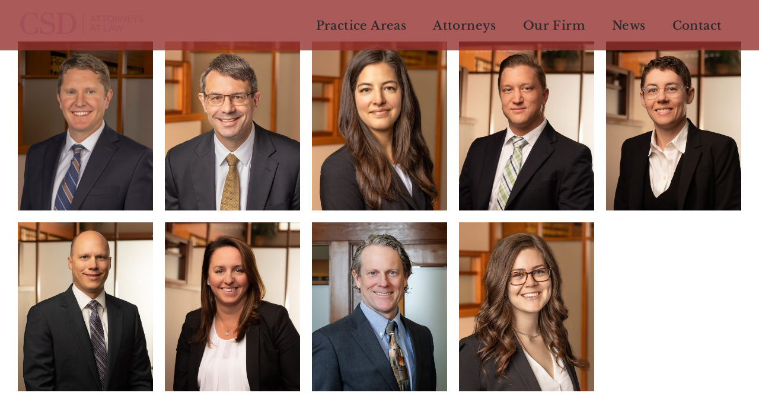

--- FILE ---
content_type: text/html; charset=UTF-8
request_url: https://chmelik.com/portfolio_tags/ports/
body_size: 12639
content:
<!DOCTYPE html>
<html class="avada-html-layout-wide avada-html-header-position-top avada-html-is-archive avada-header-color-not-opaque avada-mobile-header-color-not-opaque" lang="en-US" prefix="og: http://ogp.me/ns# fb: http://ogp.me/ns/fb#">
<head>
	<meta http-equiv="X-UA-Compatible" content="IE=edge" />
	<meta http-equiv="Content-Type" content="text/html; charset=utf-8"/>
	<meta name="viewport" content="width=device-width, initial-scale=1" />
	<title>Ports &#8211; CSD Attorneys At Law</title>
<meta name='robots' content='max-image-preview:large' />
<link rel='dns-prefetch' href='//csdlaw.com' />
<link rel="alternate" type="application/rss+xml" title="CSD Attorneys At Law &raquo; Feed" href="https://csdlaw.com/feed/" />
<link rel="alternate" type="application/rss+xml" title="CSD Attorneys At Law &raquo; Comments Feed" href="https://csdlaw.com/comments/feed/" />
								<link rel="icon" href="https://csdlaw.com/wp-content/uploads/2023/03/csd-website-favicon.jpg" type="image/jpeg" />
		
					<!-- Apple Touch Icon -->
						<link rel="apple-touch-icon" sizes="180x180" href="https://csdlaw.com/wp-content/uploads/2023/03/csd-website-favicon-apple.jpg" type="image/jpeg">
		
					<!-- Android Icon -->
						<link rel="icon" sizes="192x192" href="https://csdlaw.com/wp-content/uploads/2023/03/csd-website-favicon-android.jpg" type="image/jpeg">
		
					<!-- MS Edge Icon -->
						<meta name="msapplication-TileImage" content="https://csdlaw.com/wp-content/uploads/2023/03/csd-website-favicon-edge.jpg" type="image/jpeg">
				<link rel="alternate" type="application/rss+xml" title="CSD Attorneys At Law &raquo; Ports Portfolio Tags Feed" href="https://csdlaw.com/portfolio_tags/ports/feed/" />
				
		<meta property="og:locale" content="en_US"/>
		<meta property="og:type" content="article"/>
		<meta property="og:site_name" content="CSD Attorneys At Law"/>
		<meta property="og:title" content="  Portfolio Tags  Ports"/>
				<meta property="og:url" content="https://csdlaw.com/attorneys/shane-brady/"/>
																				<meta property="og:image" content="https://csdlaw.com/wp-content/uploads/2025/08/CSD-ShaneBrady.jpg"/>
		<meta property="og:image:width" content="800"/>
		<meta property="og:image:height" content="1000"/>
		<meta property="og:image:type" content="image/jpeg"/>
				<style id='wp-img-auto-sizes-contain-inline-css' type='text/css'>
img:is([sizes=auto i],[sizes^="auto," i]){contain-intrinsic-size:3000px 1500px}
/*# sourceURL=wp-img-auto-sizes-contain-inline-css */
</style>
<style id='wp-emoji-styles-inline-css' type='text/css'>

	img.wp-smiley, img.emoji {
		display: inline !important;
		border: none !important;
		box-shadow: none !important;
		height: 1em !important;
		width: 1em !important;
		margin: 0 0.07em !important;
		vertical-align: -0.1em !important;
		background: none !important;
		padding: 0 !important;
	}
/*# sourceURL=wp-emoji-styles-inline-css */
</style>
<link rel='stylesheet' id='fusion-dynamic-css-css' href='https://csdlaw.com/wp-content/uploads/fusion-styles/79852cc52e6929483cc64eeea8701b28.min.css?ver=3.14.2' type='text/css' media='all' />
<script type="text/javascript" src="https://csdlaw.com/wp-includes/js/jquery/jquery.min.js?ver=3.7.1" id="jquery-core-js"></script>
<script type="text/javascript" src="https://csdlaw.com/wp-includes/js/jquery/jquery-migrate.min.js?ver=3.4.1" id="jquery-migrate-js"></script>
<script type="text/javascript" src="//csdlaw.com/wp-content/plugins/revslider/sr6/assets/js/rbtools.min.js?ver=6.7.37" async id="tp-tools-js"></script>
<script type="text/javascript" src="//csdlaw.com/wp-content/plugins/revslider/sr6/assets/js/rs6.min.js?ver=6.7.37" async id="revmin-js"></script>
<link rel="https://api.w.org/" href="https://csdlaw.com/wp-json/" /><link rel="alternate" title="JSON" type="application/json" href="https://csdlaw.com/wp-json/wp/v2/portfolio_tags/49" /><link rel="EditURI" type="application/rsd+xml" title="RSD" href="https://csdlaw.com/xmlrpc.php?rsd" />
<meta name="generator" content="WordPress 6.9" />
<style type="text/css" id="css-fb-visibility">@media screen and (max-width: 640px){.fusion-no-small-visibility{display:none !important;}body .sm-text-align-center{text-align:center !important;}body .sm-text-align-left{text-align:left !important;}body .sm-text-align-right{text-align:right !important;}body .sm-text-align-justify{text-align:justify !important;}body .sm-flex-align-center{justify-content:center !important;}body .sm-flex-align-flex-start{justify-content:flex-start !important;}body .sm-flex-align-flex-end{justify-content:flex-end !important;}body .sm-mx-auto{margin-left:auto !important;margin-right:auto !important;}body .sm-ml-auto{margin-left:auto !important;}body .sm-mr-auto{margin-right:auto !important;}body .fusion-absolute-position-small{position:absolute;width:100%;}.awb-sticky.awb-sticky-small{ position: sticky; top: var(--awb-sticky-offset,0); }}@media screen and (min-width: 641px) and (max-width: 1024px){.fusion-no-medium-visibility{display:none !important;}body .md-text-align-center{text-align:center !important;}body .md-text-align-left{text-align:left !important;}body .md-text-align-right{text-align:right !important;}body .md-text-align-justify{text-align:justify !important;}body .md-flex-align-center{justify-content:center !important;}body .md-flex-align-flex-start{justify-content:flex-start !important;}body .md-flex-align-flex-end{justify-content:flex-end !important;}body .md-mx-auto{margin-left:auto !important;margin-right:auto !important;}body .md-ml-auto{margin-left:auto !important;}body .md-mr-auto{margin-right:auto !important;}body .fusion-absolute-position-medium{position:absolute;width:100%;}.awb-sticky.awb-sticky-medium{ position: sticky; top: var(--awb-sticky-offset,0); }}@media screen and (min-width: 1025px){.fusion-no-large-visibility{display:none !important;}body .lg-text-align-center{text-align:center !important;}body .lg-text-align-left{text-align:left !important;}body .lg-text-align-right{text-align:right !important;}body .lg-text-align-justify{text-align:justify !important;}body .lg-flex-align-center{justify-content:center !important;}body .lg-flex-align-flex-start{justify-content:flex-start !important;}body .lg-flex-align-flex-end{justify-content:flex-end !important;}body .lg-mx-auto{margin-left:auto !important;margin-right:auto !important;}body .lg-ml-auto{margin-left:auto !important;}body .lg-mr-auto{margin-right:auto !important;}body .fusion-absolute-position-large{position:absolute;width:100%;}.awb-sticky.awb-sticky-large{ position: sticky; top: var(--awb-sticky-offset,0); }}</style><meta name="generator" content="Powered by Slider Revolution 6.7.37 - responsive, Mobile-Friendly Slider Plugin for WordPress with comfortable drag and drop interface." />
<script>function setREVStartSize(e){
			//window.requestAnimationFrame(function() {
				window.RSIW = window.RSIW===undefined ? window.innerWidth : window.RSIW;
				window.RSIH = window.RSIH===undefined ? window.innerHeight : window.RSIH;
				try {
					var pw = document.getElementById(e.c).parentNode.offsetWidth,
						newh;
					pw = pw===0 || isNaN(pw) || (e.l=="fullwidth" || e.layout=="fullwidth") ? window.RSIW : pw;
					e.tabw = e.tabw===undefined ? 0 : parseInt(e.tabw);
					e.thumbw = e.thumbw===undefined ? 0 : parseInt(e.thumbw);
					e.tabh = e.tabh===undefined ? 0 : parseInt(e.tabh);
					e.thumbh = e.thumbh===undefined ? 0 : parseInt(e.thumbh);
					e.tabhide = e.tabhide===undefined ? 0 : parseInt(e.tabhide);
					e.thumbhide = e.thumbhide===undefined ? 0 : parseInt(e.thumbhide);
					e.mh = e.mh===undefined || e.mh=="" || e.mh==="auto" ? 0 : parseInt(e.mh,0);
					if(e.layout==="fullscreen" || e.l==="fullscreen")
						newh = Math.max(e.mh,window.RSIH);
					else{
						e.gw = Array.isArray(e.gw) ? e.gw : [e.gw];
						for (var i in e.rl) if (e.gw[i]===undefined || e.gw[i]===0) e.gw[i] = e.gw[i-1];
						e.gh = e.el===undefined || e.el==="" || (Array.isArray(e.el) && e.el.length==0)? e.gh : e.el;
						e.gh = Array.isArray(e.gh) ? e.gh : [e.gh];
						for (var i in e.rl) if (e.gh[i]===undefined || e.gh[i]===0) e.gh[i] = e.gh[i-1];
											
						var nl = new Array(e.rl.length),
							ix = 0,
							sl;
						e.tabw = e.tabhide>=pw ? 0 : e.tabw;
						e.thumbw = e.thumbhide>=pw ? 0 : e.thumbw;
						e.tabh = e.tabhide>=pw ? 0 : e.tabh;
						e.thumbh = e.thumbhide>=pw ? 0 : e.thumbh;
						for (var i in e.rl) nl[i] = e.rl[i]<window.RSIW ? 0 : e.rl[i];
						sl = nl[0];
						for (var i in nl) if (sl>nl[i] && nl[i]>0) { sl = nl[i]; ix=i;}
						var m = pw>(e.gw[ix]+e.tabw+e.thumbw) ? 1 : (pw-(e.tabw+e.thumbw)) / (e.gw[ix]);
						newh =  (e.gh[ix] * m) + (e.tabh + e.thumbh);
					}
					var el = document.getElementById(e.c);
					if (el!==null && el) el.style.height = newh+"px";
					el = document.getElementById(e.c+"_wrapper");
					if (el!==null && el) {
						el.style.height = newh+"px";
						el.style.display = "block";
					}
				} catch(e){
					console.log("Failure at Presize of Slider:" + e)
				}
			//});
		  };</script>
		<script type="text/javascript">
			var doc = document.documentElement;
			doc.setAttribute( 'data-useragent', navigator.userAgent );
		</script>
		
	<style id='global-styles-inline-css' type='text/css'>
:root{--wp--preset--aspect-ratio--square: 1;--wp--preset--aspect-ratio--4-3: 4/3;--wp--preset--aspect-ratio--3-4: 3/4;--wp--preset--aspect-ratio--3-2: 3/2;--wp--preset--aspect-ratio--2-3: 2/3;--wp--preset--aspect-ratio--16-9: 16/9;--wp--preset--aspect-ratio--9-16: 9/16;--wp--preset--color--black: #000000;--wp--preset--color--cyan-bluish-gray: #abb8c3;--wp--preset--color--white: #ffffff;--wp--preset--color--pale-pink: #f78da7;--wp--preset--color--vivid-red: #cf2e2e;--wp--preset--color--luminous-vivid-orange: #ff6900;--wp--preset--color--luminous-vivid-amber: #fcb900;--wp--preset--color--light-green-cyan: #7bdcb5;--wp--preset--color--vivid-green-cyan: #00d084;--wp--preset--color--pale-cyan-blue: #8ed1fc;--wp--preset--color--vivid-cyan-blue: #0693e3;--wp--preset--color--vivid-purple: #9b51e0;--wp--preset--color--awb-color-1: #ffffff;--wp--preset--color--awb-color-2: #f6f6f6;--wp--preset--color--awb-color-3: #ebeaea;--wp--preset--color--awb-color-4: #a0ce4e;--wp--preset--color--awb-color-5: #747474;--wp--preset--color--awb-color-6: #a44f55;--wp--preset--color--awb-color-7: #333333;--wp--preset--color--awb-color-8: #000000;--wp--preset--color--awb-color-custom-10: #e0dede;--wp--preset--color--awb-color-custom-11: #565656;--wp--preset--color--awb-color-custom-12: rgba(235,234,234,0.8);--wp--preset--color--awb-color-custom-13: rgba(149,49,47,0.8);--wp--preset--color--awb-color-custom-14: #e5e5e5;--wp--preset--color--awb-color-custom-15: #dddddd;--wp--preset--color--awb-color-custom-16: #e8e8e8;--wp--preset--gradient--vivid-cyan-blue-to-vivid-purple: linear-gradient(135deg,rgb(6,147,227) 0%,rgb(155,81,224) 100%);--wp--preset--gradient--light-green-cyan-to-vivid-green-cyan: linear-gradient(135deg,rgb(122,220,180) 0%,rgb(0,208,130) 100%);--wp--preset--gradient--luminous-vivid-amber-to-luminous-vivid-orange: linear-gradient(135deg,rgb(252,185,0) 0%,rgb(255,105,0) 100%);--wp--preset--gradient--luminous-vivid-orange-to-vivid-red: linear-gradient(135deg,rgb(255,105,0) 0%,rgb(207,46,46) 100%);--wp--preset--gradient--very-light-gray-to-cyan-bluish-gray: linear-gradient(135deg,rgb(238,238,238) 0%,rgb(169,184,195) 100%);--wp--preset--gradient--cool-to-warm-spectrum: linear-gradient(135deg,rgb(74,234,220) 0%,rgb(151,120,209) 20%,rgb(207,42,186) 40%,rgb(238,44,130) 60%,rgb(251,105,98) 80%,rgb(254,248,76) 100%);--wp--preset--gradient--blush-light-purple: linear-gradient(135deg,rgb(255,206,236) 0%,rgb(152,150,240) 100%);--wp--preset--gradient--blush-bordeaux: linear-gradient(135deg,rgb(254,205,165) 0%,rgb(254,45,45) 50%,rgb(107,0,62) 100%);--wp--preset--gradient--luminous-dusk: linear-gradient(135deg,rgb(255,203,112) 0%,rgb(199,81,192) 50%,rgb(65,88,208) 100%);--wp--preset--gradient--pale-ocean: linear-gradient(135deg,rgb(255,245,203) 0%,rgb(182,227,212) 50%,rgb(51,167,181) 100%);--wp--preset--gradient--electric-grass: linear-gradient(135deg,rgb(202,248,128) 0%,rgb(113,206,126) 100%);--wp--preset--gradient--midnight: linear-gradient(135deg,rgb(2,3,129) 0%,rgb(40,116,252) 100%);--wp--preset--font-size--small: 15px;--wp--preset--font-size--medium: 20px;--wp--preset--font-size--large: 30px;--wp--preset--font-size--x-large: 42px;--wp--preset--font-size--normal: 20px;--wp--preset--font-size--xlarge: 40px;--wp--preset--font-size--huge: 60px;--wp--preset--spacing--20: 0.44rem;--wp--preset--spacing--30: 0.67rem;--wp--preset--spacing--40: 1rem;--wp--preset--spacing--50: 1.5rem;--wp--preset--spacing--60: 2.25rem;--wp--preset--spacing--70: 3.38rem;--wp--preset--spacing--80: 5.06rem;--wp--preset--shadow--natural: 6px 6px 9px rgba(0, 0, 0, 0.2);--wp--preset--shadow--deep: 12px 12px 50px rgba(0, 0, 0, 0.4);--wp--preset--shadow--sharp: 6px 6px 0px rgba(0, 0, 0, 0.2);--wp--preset--shadow--outlined: 6px 6px 0px -3px rgb(255, 255, 255), 6px 6px rgb(0, 0, 0);--wp--preset--shadow--crisp: 6px 6px 0px rgb(0, 0, 0);}:where(.is-layout-flex){gap: 0.5em;}:where(.is-layout-grid){gap: 0.5em;}body .is-layout-flex{display: flex;}.is-layout-flex{flex-wrap: wrap;align-items: center;}.is-layout-flex > :is(*, div){margin: 0;}body .is-layout-grid{display: grid;}.is-layout-grid > :is(*, div){margin: 0;}:where(.wp-block-columns.is-layout-flex){gap: 2em;}:where(.wp-block-columns.is-layout-grid){gap: 2em;}:where(.wp-block-post-template.is-layout-flex){gap: 1.25em;}:where(.wp-block-post-template.is-layout-grid){gap: 1.25em;}.has-black-color{color: var(--wp--preset--color--black) !important;}.has-cyan-bluish-gray-color{color: var(--wp--preset--color--cyan-bluish-gray) !important;}.has-white-color{color: var(--wp--preset--color--white) !important;}.has-pale-pink-color{color: var(--wp--preset--color--pale-pink) !important;}.has-vivid-red-color{color: var(--wp--preset--color--vivid-red) !important;}.has-luminous-vivid-orange-color{color: var(--wp--preset--color--luminous-vivid-orange) !important;}.has-luminous-vivid-amber-color{color: var(--wp--preset--color--luminous-vivid-amber) !important;}.has-light-green-cyan-color{color: var(--wp--preset--color--light-green-cyan) !important;}.has-vivid-green-cyan-color{color: var(--wp--preset--color--vivid-green-cyan) !important;}.has-pale-cyan-blue-color{color: var(--wp--preset--color--pale-cyan-blue) !important;}.has-vivid-cyan-blue-color{color: var(--wp--preset--color--vivid-cyan-blue) !important;}.has-vivid-purple-color{color: var(--wp--preset--color--vivid-purple) !important;}.has-black-background-color{background-color: var(--wp--preset--color--black) !important;}.has-cyan-bluish-gray-background-color{background-color: var(--wp--preset--color--cyan-bluish-gray) !important;}.has-white-background-color{background-color: var(--wp--preset--color--white) !important;}.has-pale-pink-background-color{background-color: var(--wp--preset--color--pale-pink) !important;}.has-vivid-red-background-color{background-color: var(--wp--preset--color--vivid-red) !important;}.has-luminous-vivid-orange-background-color{background-color: var(--wp--preset--color--luminous-vivid-orange) !important;}.has-luminous-vivid-amber-background-color{background-color: var(--wp--preset--color--luminous-vivid-amber) !important;}.has-light-green-cyan-background-color{background-color: var(--wp--preset--color--light-green-cyan) !important;}.has-vivid-green-cyan-background-color{background-color: var(--wp--preset--color--vivid-green-cyan) !important;}.has-pale-cyan-blue-background-color{background-color: var(--wp--preset--color--pale-cyan-blue) !important;}.has-vivid-cyan-blue-background-color{background-color: var(--wp--preset--color--vivid-cyan-blue) !important;}.has-vivid-purple-background-color{background-color: var(--wp--preset--color--vivid-purple) !important;}.has-black-border-color{border-color: var(--wp--preset--color--black) !important;}.has-cyan-bluish-gray-border-color{border-color: var(--wp--preset--color--cyan-bluish-gray) !important;}.has-white-border-color{border-color: var(--wp--preset--color--white) !important;}.has-pale-pink-border-color{border-color: var(--wp--preset--color--pale-pink) !important;}.has-vivid-red-border-color{border-color: var(--wp--preset--color--vivid-red) !important;}.has-luminous-vivid-orange-border-color{border-color: var(--wp--preset--color--luminous-vivid-orange) !important;}.has-luminous-vivid-amber-border-color{border-color: var(--wp--preset--color--luminous-vivid-amber) !important;}.has-light-green-cyan-border-color{border-color: var(--wp--preset--color--light-green-cyan) !important;}.has-vivid-green-cyan-border-color{border-color: var(--wp--preset--color--vivid-green-cyan) !important;}.has-pale-cyan-blue-border-color{border-color: var(--wp--preset--color--pale-cyan-blue) !important;}.has-vivid-cyan-blue-border-color{border-color: var(--wp--preset--color--vivid-cyan-blue) !important;}.has-vivid-purple-border-color{border-color: var(--wp--preset--color--vivid-purple) !important;}.has-vivid-cyan-blue-to-vivid-purple-gradient-background{background: var(--wp--preset--gradient--vivid-cyan-blue-to-vivid-purple) !important;}.has-light-green-cyan-to-vivid-green-cyan-gradient-background{background: var(--wp--preset--gradient--light-green-cyan-to-vivid-green-cyan) !important;}.has-luminous-vivid-amber-to-luminous-vivid-orange-gradient-background{background: var(--wp--preset--gradient--luminous-vivid-amber-to-luminous-vivid-orange) !important;}.has-luminous-vivid-orange-to-vivid-red-gradient-background{background: var(--wp--preset--gradient--luminous-vivid-orange-to-vivid-red) !important;}.has-very-light-gray-to-cyan-bluish-gray-gradient-background{background: var(--wp--preset--gradient--very-light-gray-to-cyan-bluish-gray) !important;}.has-cool-to-warm-spectrum-gradient-background{background: var(--wp--preset--gradient--cool-to-warm-spectrum) !important;}.has-blush-light-purple-gradient-background{background: var(--wp--preset--gradient--blush-light-purple) !important;}.has-blush-bordeaux-gradient-background{background: var(--wp--preset--gradient--blush-bordeaux) !important;}.has-luminous-dusk-gradient-background{background: var(--wp--preset--gradient--luminous-dusk) !important;}.has-pale-ocean-gradient-background{background: var(--wp--preset--gradient--pale-ocean) !important;}.has-electric-grass-gradient-background{background: var(--wp--preset--gradient--electric-grass) !important;}.has-midnight-gradient-background{background: var(--wp--preset--gradient--midnight) !important;}.has-small-font-size{font-size: var(--wp--preset--font-size--small) !important;}.has-medium-font-size{font-size: var(--wp--preset--font-size--medium) !important;}.has-large-font-size{font-size: var(--wp--preset--font-size--large) !important;}.has-x-large-font-size{font-size: var(--wp--preset--font-size--x-large) !important;}
/*# sourceURL=global-styles-inline-css */
</style>
<link rel='stylesheet' id='rs-plugin-settings-css' href='//csdlaw.com/wp-content/plugins/revslider/sr6/assets/css/rs6.css?ver=6.7.37' type='text/css' media='all' />
<style id='rs-plugin-settings-inline-css' type='text/css'>
#rs-demo-id {}
/*# sourceURL=rs-plugin-settings-inline-css */
</style>
</head>

<body class="archive tax-portfolio_tags term-ports term-49 wp-theme-Avada wp-child-theme-Avada-Child-Theme fusion-image-hovers fusion-pagination-sizing fusion-button_type-flat fusion-button_span-no fusion-button_gradient-linear avada-image-rollover-circle-yes avada-image-rollover-yes avada-image-rollover-direction-left fusion-body ltr fusion-sticky-header no-tablet-sticky-header no-mobile-slidingbar no-mobile-totop avada-has-rev-slider-styles fusion-disable-outline fusion-sub-menu-fade mobile-logo-pos-left layout-wide-mode avada-has-boxed-modal-shadow-none layout-scroll-offset-full avada-has-zero-margin-offset-top fusion-top-header menu-text-align-center mobile-menu-design-modern fusion-show-pagination-text fusion-header-layout-v1 avada-responsive avada-footer-fx-none avada-menu-highlight-style-background fusion-search-form-classic fusion-main-menu-search-dropdown fusion-avatar-square avada-dropdown-styles avada-blog-layout-large avada-blog-archive-layout-large avada-header-shadow-no avada-menu-icon-position-left avada-has-mainmenu-dropdown-divider avada-has-header-100-width avada-has-megamenu-item-divider avada-has-breadcrumb-mobile-hidden avada-has-titlebar-hide avada-has-pagination-width_height avada-flyout-menu-direction-fade avada-ec-views-v1" data-awb-post-id="2067">
		<a class="skip-link screen-reader-text" href="#content">Skip to content</a>

	<div id="boxed-wrapper">
		
		<div id="wrapper" class="fusion-wrapper">
			<div id="home" style="position:relative;top:-1px;"></div>
							
					
			<header class="fusion-header-wrapper">
				<div class="fusion-header-v1 fusion-logo-alignment fusion-logo-left fusion-sticky-menu-1 fusion-sticky-logo-1 fusion-mobile-logo-1  fusion-mobile-menu-design-modern">
					<div class="fusion-header-sticky-height"></div>
<div class="fusion-header">
	<div class="fusion-row">
					<div class="fusion-logo" data-margin-top="15px" data-margin-bottom="10px" data-margin-left="0px" data-margin-right="0px">
			<a class="fusion-logo-link"  href="https://csdlaw.com/" >

						<!-- standard logo -->
			<img src="https://csdlaw.com/wp-content/uploads/2023/03/csd-website-logo-dark-small.png" srcset="https://csdlaw.com/wp-content/uploads/2023/03/csd-website-logo-dark-small.png 1x, https://csdlaw.com/wp-content/uploads/2023/03/csd-website-logo-dark-small.png 2x" width="430" height="100" style="max-height:100px;height:auto;" alt="CSD Attorneys At Law Logo" data-retina_logo_url="https://csdlaw.com/wp-content/uploads/2023/03/csd-website-logo-dark-small.png" class="fusion-standard-logo" />

											<!-- mobile logo -->
				<img src="https://csdlaw.com/wp-content/uploads/2023/03/csd-website-logo-dark-small-1.png" srcset="https://csdlaw.com/wp-content/uploads/2023/03/csd-website-logo-dark-small-1.png 1x, https://csdlaw.com/wp-content/uploads/2023/03/csd-website-logo-dark-small-1.png 2x" width="430" height="100" style="max-height:100px;height:auto;" alt="CSD Attorneys At Law Logo" data-retina_logo_url="https://csdlaw.com/wp-content/uploads/2023/03/csd-website-logo-dark-small-1.png" class="fusion-mobile-logo" />
			
											<!-- sticky header logo -->
				<img src="https://csdlaw.com/wp-content/uploads/2023/03/csd-website-logo-dark-small.png" srcset="https://csdlaw.com/wp-content/uploads/2023/03/csd-website-logo-dark-small.png 1x, https://csdlaw.com/wp-content/uploads/2023/03/csd-website-logo-dark-small.png 2x" width="430" height="100" style="max-height:100px;height:auto;" alt="CSD Attorneys At Law Logo" data-retina_logo_url="https://csdlaw.com/wp-content/uploads/2023/03/csd-website-logo-dark-small.png" class="fusion-sticky-logo" />
					</a>
		</div>		<nav class="fusion-main-menu" aria-label="Main Menu"><ul id="menu-main-nav" class="fusion-menu"><li  id="menu-item-528"  class="menu-item menu-item-type-post_type menu-item-object-page menu-item-has-children menu-item-528 fusion-dropdown-menu"  data-item-id="528"><a  href="https://csdlaw.com/practice-areas/" class="fusion-background-highlight"><span class="menu-text">Practice Areas</span></a><ul class="sub-menu"><li  id="menu-item-312"  class="menu-item menu-item-type-post_type menu-item-object-page menu-item-312 fusion-dropdown-submenu" ><a  href="https://csdlaw.com/practice-areas/business-law/" class="fusion-background-highlight"><span>Business Law</span></a></li><li  id="menu-item-311"  class="menu-item menu-item-type-post_type menu-item-object-page menu-item-311 fusion-dropdown-submenu" ><a  href="https://csdlaw.com/practice-areas/condominium-and-homeowners-associations/" class="fusion-background-highlight"><span>Condominium and Homeowners’ Associations</span></a></li><li  id="menu-item-310"  class="menu-item menu-item-type-post_type menu-item-object-page menu-item-310 fusion-dropdown-submenu" ><a  href="https://csdlaw.com/practice-areas/construction-law/" class="fusion-background-highlight"><span>Construction Law</span></a></li><li  id="menu-item-309"  class="menu-item menu-item-type-post_type menu-item-object-page menu-item-309 fusion-dropdown-submenu" ><a  href="https://csdlaw.com/practice-areas/employment-labor-law/" class="fusion-background-highlight"><span>Employment and Labor Law</span></a></li><li  id="menu-item-308"  class="menu-item menu-item-type-post_type menu-item-object-page menu-item-308 fusion-dropdown-submenu" ><a  href="https://csdlaw.com/practice-areas/environmental-law/" class="fusion-background-highlight"><span>Environmental Law</span></a></li><li  id="menu-item-307"  class="menu-item menu-item-type-post_type menu-item-object-page menu-item-307 fusion-dropdown-submenu" ><a  href="https://csdlaw.com/practice-areas/estate-planning-probate/" class="fusion-background-highlight"><span>Estate Planning and Probate</span></a></li><li  id="menu-item-608"  class="menu-item menu-item-type-post_type menu-item-object-page menu-item-608 fusion-dropdown-submenu" ><a  href="https://csdlaw.com/practice-areas/fire-and-ems/" class="fusion-background-highlight"><span>Fire and EMS</span></a></li><li  id="menu-item-1830"  class="menu-item menu-item-type-post_type menu-item-object-page menu-item-1830 fusion-dropdown-submenu" ><a  href="https://csdlaw.com/practice-areas/landlord-tenant-law/" class="fusion-background-highlight"><span>Landlord Tenant Law</span></a></li><li  id="menu-item-1905"  class="menu-item menu-item-type-post_type menu-item-object-page menu-item-1905 fusion-dropdown-submenu" ><a  href="https://csdlaw.com/practice-areas/land-use/" class="fusion-background-highlight"><span>Land Use</span></a></li><li  id="menu-item-305"  class="menu-item menu-item-type-post_type menu-item-object-page menu-item-305 fusion-dropdown-submenu" ><a  href="https://csdlaw.com/practice-areas/litigation/" class="fusion-background-highlight"><span>Litigation</span></a></li><li  id="menu-item-304"  class="menu-item menu-item-type-post_type menu-item-object-page menu-item-304 fusion-dropdown-submenu" ><a  href="https://csdlaw.com/practice-areas/municipal-governments/" class="fusion-background-highlight"><span>Municipal Governments</span></a></li><li  id="menu-item-565"  class="menu-item menu-item-type-post_type menu-item-object-page menu-item-565 fusion-dropdown-submenu" ><a  href="https://csdlaw.com/practice-areas/ports/" class="fusion-background-highlight"><span>Ports</span></a></li><li  id="menu-item-1906"  class="menu-item menu-item-type-post_type menu-item-object-page menu-item-1906 fusion-dropdown-submenu" ><a  href="https://csdlaw.com/practice-areas/real-estate/" class="fusion-background-highlight"><span>Real Estate</span></a></li><li  id="menu-item-1829"  class="menu-item menu-item-type-post_type menu-item-object-page menu-item-1829 fusion-dropdown-submenu" ><a  href="https://csdlaw.com/practice-areas/water-law/" class="fusion-background-highlight"><span>Water Law</span></a></li></ul></li><li  id="menu-item-159"  class="menu-item menu-item-type-post_type menu-item-object-page menu-item-has-children menu-item-159 fusion-dropdown-menu"  data-item-id="159"><a  href="https://csdlaw.com/team/" class="fusion-background-highlight"><span class="menu-text">Attorneys</span></a><ul class="sub-menu"><li  id="menu-item-512"  class="menu-item menu-item-type-custom menu-item-object-custom menu-item-512 fusion-dropdown-submenu" ><a  href="/attorneys/richard-a-davis-iii/" class="fusion-background-highlight"><span>Richard A. Davis III</span></a></li><li  id="menu-item-513"  class="menu-item menu-item-type-custom menu-item-object-custom menu-item-513 fusion-dropdown-submenu" ><a  href="/attorneys/katherine-d-deets/" class="fusion-background-highlight"><span>Katherine D. Deets</span></a></li><li  id="menu-item-514"  class="menu-item menu-item-type-custom menu-item-object-custom menu-item-514 fusion-dropdown-submenu" ><a  href="/attorneys/seth-a-woolson/" class="fusion-background-highlight"><span>Seth A. Woolson</span></a></li><li  id="menu-item-515"  class="menu-item menu-item-type-custom menu-item-object-custom menu-item-515 fusion-dropdown-submenu" ><a  href="/attorneys/holly-m-stafford/" class="fusion-background-highlight"><span>Holly M. Stafford</span></a></li><li  id="menu-item-1051"  class="menu-item menu-item-type-custom menu-item-object-custom menu-item-1051 fusion-dropdown-submenu" ><a  href="/attorneys/peter-m-ruffatto/" class="fusion-background-highlight"><span>Peter M. Ruffatto</span></a></li><li  id="menu-item-516"  class="menu-item menu-item-type-custom menu-item-object-custom menu-item-516 fusion-dropdown-submenu" ><a  href="/attorneys/tim-d-schermetzler/" class="fusion-background-highlight"><span>Tim D. Schermetzler</span></a></li><li  id="menu-item-518"  class="menu-item menu-item-type-custom menu-item-object-custom menu-item-518 fusion-dropdown-submenu" ><a  href="/attorneys/matt-t-paxton/" class="fusion-background-highlight"><span>Matt T. Paxton</span></a></li><li  id="menu-item-2076"  class="menu-item menu-item-type-custom menu-item-object-custom menu-item-2076 fusion-dropdown-submenu" ><a  href="https://csdlaw.com/attorneys/shane-brady/" class="fusion-background-highlight"><span>Shane P. Brady</span></a></li><li  id="menu-item-1152"  class="menu-item menu-item-type-custom menu-item-object-custom menu-item-1152 fusion-dropdown-submenu" ><a  href="/attorneys/aaron-t-haynes/?portfolioCats=19%2C18%2C59" class="fusion-background-highlight"><span>Aaron T. Haynes</span></a></li><li  id="menu-item-575"  class="menu-item menu-item-type-custom menu-item-object-custom menu-item-575 fusion-dropdown-submenu" ><a  href="/attorneys/allison-beard/" class="fusion-background-highlight"><span>Allison M. Beard</span></a></li><li  id="menu-item-913"  class="menu-item menu-item-type-custom menu-item-object-custom menu-item-913 fusion-dropdown-submenu" ><a  href="/attorneys/sara-b-frase/" class="fusion-background-highlight"><span>Sara B. Frase</span></a></li><li  id="menu-item-1690"  class="menu-item menu-item-type-custom menu-item-object-custom menu-item-1690 fusion-dropdown-submenu" ><a  href="https://csdlaw.com/attorneys/megan-d-holmes/" class="fusion-background-highlight"><span>Megan D. Holmes</span></a></li><li  id="menu-item-1779"  class="menu-item menu-item-type-custom menu-item-object-custom menu-item-1779 fusion-dropdown-submenu" ><a  href="https://csdlaw.com/attorneys/renee-k-larson/" class="fusion-background-highlight"><span>Renee K. L. Rasmussen</span></a></li><li  id="menu-item-2141"  class="menu-item menu-item-type-custom menu-item-object-custom menu-item-2141 fusion-dropdown-submenu" ><a  href="https://csdlaw.com/attorneys/jesslin-e-ochoa/" class="fusion-background-highlight"><span>Jesslin E. Ochoa</span></a></li><li  id="menu-item-1733"  class="menu-item menu-item-type-custom menu-item-object-custom menu-item-1733 fusion-dropdown-submenu" ><a  href="https://csdlaw.com/attorneys/brian-snure/" class="fusion-background-highlight"><span>Brian Snure</span></a></li><li  id="menu-item-510"  class="menu-item menu-item-type-custom menu-item-object-custom menu-item-510 fusion-dropdown-submenu" ><a  href="/attorneys/frank-j-chmelik/" class="fusion-background-highlight"><span>Frank J. Chmelik</span></a></li><li  id="menu-item-2169"  class="menu-item menu-item-type-custom menu-item-object-custom menu-item-2169 fusion-dropdown-submenu" ><a  href="https://csdlaw.com/attorneys/jonathan-k-sitkin/" class="fusion-background-highlight"><span>Jon Sitkin</span></a></li></ul></li><li  id="menu-item-318"  class="menu-item menu-item-type-custom menu-item-object-custom menu-item-has-children menu-item-318 fusion-dropdown-menu"  data-item-id="318"><a  href="/about-us/" class="fusion-background-highlight"><span class="menu-text">Our Firm</span></a><ul class="sub-menu"><li  id="menu-item-380"  class="menu-item menu-item-type-post_type menu-item-object-page menu-item-380 fusion-dropdown-submenu" ><a  href="https://csdlaw.com/about-us/" class="fusion-background-highlight"><span>About Us</span></a></li><li  id="menu-item-33"  class="menu-item menu-item-type-post_type menu-item-object-page menu-item-33 fusion-dropdown-submenu" ><a  href="https://csdlaw.com/clients/" class="fusion-background-highlight"><span>Clients</span></a></li></ul></li><li  id="menu-item-32"  class="menu-item menu-item-type-post_type menu-item-object-page menu-item-32"  data-item-id="32"><a  href="https://csdlaw.com/news/" class="fusion-background-highlight"><span class="menu-text">News</span></a></li><li  id="menu-item-37"  class="menu-item menu-item-type-post_type menu-item-object-page menu-item-has-children menu-item-37 fusion-dropdown-menu"  data-item-id="37"><a  href="https://csdlaw.com/contact/" class="fusion-background-highlight"><span class="menu-text">Contact</span></a><ul class="sub-menu"><li  id="menu-item-1900"  class="menu-item menu-item-type-post_type menu-item-object-page menu-item-1900 fusion-dropdown-submenu" ><a  href="https://csdlaw.com/careers/" class="fusion-background-highlight"><span>Careers</span></a></li></ul></li></ul></nav><nav class="fusion-main-menu fusion-sticky-menu" aria-label="Main Menu Sticky"><ul id="menu-main-nav-1" class="fusion-menu"><li   class="menu-item menu-item-type-post_type menu-item-object-page menu-item-has-children menu-item-528 fusion-dropdown-menu"  data-item-id="528"><a  href="https://csdlaw.com/practice-areas/" class="fusion-background-highlight"><span class="menu-text">Practice Areas</span></a><ul class="sub-menu"><li   class="menu-item menu-item-type-post_type menu-item-object-page menu-item-312 fusion-dropdown-submenu" ><a  href="https://csdlaw.com/practice-areas/business-law/" class="fusion-background-highlight"><span>Business Law</span></a></li><li   class="menu-item menu-item-type-post_type menu-item-object-page menu-item-311 fusion-dropdown-submenu" ><a  href="https://csdlaw.com/practice-areas/condominium-and-homeowners-associations/" class="fusion-background-highlight"><span>Condominium and Homeowners’ Associations</span></a></li><li   class="menu-item menu-item-type-post_type menu-item-object-page menu-item-310 fusion-dropdown-submenu" ><a  href="https://csdlaw.com/practice-areas/construction-law/" class="fusion-background-highlight"><span>Construction Law</span></a></li><li   class="menu-item menu-item-type-post_type menu-item-object-page menu-item-309 fusion-dropdown-submenu" ><a  href="https://csdlaw.com/practice-areas/employment-labor-law/" class="fusion-background-highlight"><span>Employment and Labor Law</span></a></li><li   class="menu-item menu-item-type-post_type menu-item-object-page menu-item-308 fusion-dropdown-submenu" ><a  href="https://csdlaw.com/practice-areas/environmental-law/" class="fusion-background-highlight"><span>Environmental Law</span></a></li><li   class="menu-item menu-item-type-post_type menu-item-object-page menu-item-307 fusion-dropdown-submenu" ><a  href="https://csdlaw.com/practice-areas/estate-planning-probate/" class="fusion-background-highlight"><span>Estate Planning and Probate</span></a></li><li   class="menu-item menu-item-type-post_type menu-item-object-page menu-item-608 fusion-dropdown-submenu" ><a  href="https://csdlaw.com/practice-areas/fire-and-ems/" class="fusion-background-highlight"><span>Fire and EMS</span></a></li><li   class="menu-item menu-item-type-post_type menu-item-object-page menu-item-1830 fusion-dropdown-submenu" ><a  href="https://csdlaw.com/practice-areas/landlord-tenant-law/" class="fusion-background-highlight"><span>Landlord Tenant Law</span></a></li><li   class="menu-item menu-item-type-post_type menu-item-object-page menu-item-1905 fusion-dropdown-submenu" ><a  href="https://csdlaw.com/practice-areas/land-use/" class="fusion-background-highlight"><span>Land Use</span></a></li><li   class="menu-item menu-item-type-post_type menu-item-object-page menu-item-305 fusion-dropdown-submenu" ><a  href="https://csdlaw.com/practice-areas/litigation/" class="fusion-background-highlight"><span>Litigation</span></a></li><li   class="menu-item menu-item-type-post_type menu-item-object-page menu-item-304 fusion-dropdown-submenu" ><a  href="https://csdlaw.com/practice-areas/municipal-governments/" class="fusion-background-highlight"><span>Municipal Governments</span></a></li><li   class="menu-item menu-item-type-post_type menu-item-object-page menu-item-565 fusion-dropdown-submenu" ><a  href="https://csdlaw.com/practice-areas/ports/" class="fusion-background-highlight"><span>Ports</span></a></li><li   class="menu-item menu-item-type-post_type menu-item-object-page menu-item-1906 fusion-dropdown-submenu" ><a  href="https://csdlaw.com/practice-areas/real-estate/" class="fusion-background-highlight"><span>Real Estate</span></a></li><li   class="menu-item menu-item-type-post_type menu-item-object-page menu-item-1829 fusion-dropdown-submenu" ><a  href="https://csdlaw.com/practice-areas/water-law/" class="fusion-background-highlight"><span>Water Law</span></a></li></ul></li><li   class="menu-item menu-item-type-post_type menu-item-object-page menu-item-has-children menu-item-159 fusion-dropdown-menu"  data-item-id="159"><a  href="https://csdlaw.com/team/" class="fusion-background-highlight"><span class="menu-text">Attorneys</span></a><ul class="sub-menu"><li   class="menu-item menu-item-type-custom menu-item-object-custom menu-item-512 fusion-dropdown-submenu" ><a  href="/attorneys/richard-a-davis-iii/" class="fusion-background-highlight"><span>Richard A. Davis III</span></a></li><li   class="menu-item menu-item-type-custom menu-item-object-custom menu-item-513 fusion-dropdown-submenu" ><a  href="/attorneys/katherine-d-deets/" class="fusion-background-highlight"><span>Katherine D. Deets</span></a></li><li   class="menu-item menu-item-type-custom menu-item-object-custom menu-item-514 fusion-dropdown-submenu" ><a  href="/attorneys/seth-a-woolson/" class="fusion-background-highlight"><span>Seth A. Woolson</span></a></li><li   class="menu-item menu-item-type-custom menu-item-object-custom menu-item-515 fusion-dropdown-submenu" ><a  href="/attorneys/holly-m-stafford/" class="fusion-background-highlight"><span>Holly M. Stafford</span></a></li><li   class="menu-item menu-item-type-custom menu-item-object-custom menu-item-1051 fusion-dropdown-submenu" ><a  href="/attorneys/peter-m-ruffatto/" class="fusion-background-highlight"><span>Peter M. Ruffatto</span></a></li><li   class="menu-item menu-item-type-custom menu-item-object-custom menu-item-516 fusion-dropdown-submenu" ><a  href="/attorneys/tim-d-schermetzler/" class="fusion-background-highlight"><span>Tim D. Schermetzler</span></a></li><li   class="menu-item menu-item-type-custom menu-item-object-custom menu-item-518 fusion-dropdown-submenu" ><a  href="/attorneys/matt-t-paxton/" class="fusion-background-highlight"><span>Matt T. Paxton</span></a></li><li   class="menu-item menu-item-type-custom menu-item-object-custom menu-item-2076 fusion-dropdown-submenu" ><a  href="https://csdlaw.com/attorneys/shane-brady/" class="fusion-background-highlight"><span>Shane P. Brady</span></a></li><li   class="menu-item menu-item-type-custom menu-item-object-custom menu-item-1152 fusion-dropdown-submenu" ><a  href="/attorneys/aaron-t-haynes/?portfolioCats=19%2C18%2C59" class="fusion-background-highlight"><span>Aaron T. Haynes</span></a></li><li   class="menu-item menu-item-type-custom menu-item-object-custom menu-item-575 fusion-dropdown-submenu" ><a  href="/attorneys/allison-beard/" class="fusion-background-highlight"><span>Allison M. Beard</span></a></li><li   class="menu-item menu-item-type-custom menu-item-object-custom menu-item-913 fusion-dropdown-submenu" ><a  href="/attorneys/sara-b-frase/" class="fusion-background-highlight"><span>Sara B. Frase</span></a></li><li   class="menu-item menu-item-type-custom menu-item-object-custom menu-item-1690 fusion-dropdown-submenu" ><a  href="https://csdlaw.com/attorneys/megan-d-holmes/" class="fusion-background-highlight"><span>Megan D. Holmes</span></a></li><li   class="menu-item menu-item-type-custom menu-item-object-custom menu-item-1779 fusion-dropdown-submenu" ><a  href="https://csdlaw.com/attorneys/renee-k-larson/" class="fusion-background-highlight"><span>Renee K. L. Rasmussen</span></a></li><li   class="menu-item menu-item-type-custom menu-item-object-custom menu-item-2141 fusion-dropdown-submenu" ><a  href="https://csdlaw.com/attorneys/jesslin-e-ochoa/" class="fusion-background-highlight"><span>Jesslin E. Ochoa</span></a></li><li   class="menu-item menu-item-type-custom menu-item-object-custom menu-item-1733 fusion-dropdown-submenu" ><a  href="https://csdlaw.com/attorneys/brian-snure/" class="fusion-background-highlight"><span>Brian Snure</span></a></li><li   class="menu-item menu-item-type-custom menu-item-object-custom menu-item-510 fusion-dropdown-submenu" ><a  href="/attorneys/frank-j-chmelik/" class="fusion-background-highlight"><span>Frank J. Chmelik</span></a></li><li   class="menu-item menu-item-type-custom menu-item-object-custom menu-item-2169 fusion-dropdown-submenu" ><a  href="https://csdlaw.com/attorneys/jonathan-k-sitkin/" class="fusion-background-highlight"><span>Jon Sitkin</span></a></li></ul></li><li   class="menu-item menu-item-type-custom menu-item-object-custom menu-item-has-children menu-item-318 fusion-dropdown-menu"  data-item-id="318"><a  href="/about-us/" class="fusion-background-highlight"><span class="menu-text">Our Firm</span></a><ul class="sub-menu"><li   class="menu-item menu-item-type-post_type menu-item-object-page menu-item-380 fusion-dropdown-submenu" ><a  href="https://csdlaw.com/about-us/" class="fusion-background-highlight"><span>About Us</span></a></li><li   class="menu-item menu-item-type-post_type menu-item-object-page menu-item-33 fusion-dropdown-submenu" ><a  href="https://csdlaw.com/clients/" class="fusion-background-highlight"><span>Clients</span></a></li></ul></li><li   class="menu-item menu-item-type-post_type menu-item-object-page menu-item-32"  data-item-id="32"><a  href="https://csdlaw.com/news/" class="fusion-background-highlight"><span class="menu-text">News</span></a></li><li   class="menu-item menu-item-type-post_type menu-item-object-page menu-item-has-children menu-item-37 fusion-dropdown-menu"  data-item-id="37"><a  href="https://csdlaw.com/contact/" class="fusion-background-highlight"><span class="menu-text">Contact</span></a><ul class="sub-menu"><li   class="menu-item menu-item-type-post_type menu-item-object-page menu-item-1900 fusion-dropdown-submenu" ><a  href="https://csdlaw.com/careers/" class="fusion-background-highlight"><span>Careers</span></a></li></ul></li></ul></nav><div class="fusion-mobile-navigation"><ul id="menu-main-nav-2" class="fusion-mobile-menu"><li   class="menu-item menu-item-type-post_type menu-item-object-page menu-item-has-children menu-item-528 fusion-dropdown-menu"  data-item-id="528"><a  href="https://csdlaw.com/practice-areas/" class="fusion-background-highlight"><span class="menu-text">Practice Areas</span></a><ul class="sub-menu"><li   class="menu-item menu-item-type-post_type menu-item-object-page menu-item-312 fusion-dropdown-submenu" ><a  href="https://csdlaw.com/practice-areas/business-law/" class="fusion-background-highlight"><span>Business Law</span></a></li><li   class="menu-item menu-item-type-post_type menu-item-object-page menu-item-311 fusion-dropdown-submenu" ><a  href="https://csdlaw.com/practice-areas/condominium-and-homeowners-associations/" class="fusion-background-highlight"><span>Condominium and Homeowners’ Associations</span></a></li><li   class="menu-item menu-item-type-post_type menu-item-object-page menu-item-310 fusion-dropdown-submenu" ><a  href="https://csdlaw.com/practice-areas/construction-law/" class="fusion-background-highlight"><span>Construction Law</span></a></li><li   class="menu-item menu-item-type-post_type menu-item-object-page menu-item-309 fusion-dropdown-submenu" ><a  href="https://csdlaw.com/practice-areas/employment-labor-law/" class="fusion-background-highlight"><span>Employment and Labor Law</span></a></li><li   class="menu-item menu-item-type-post_type menu-item-object-page menu-item-308 fusion-dropdown-submenu" ><a  href="https://csdlaw.com/practice-areas/environmental-law/" class="fusion-background-highlight"><span>Environmental Law</span></a></li><li   class="menu-item menu-item-type-post_type menu-item-object-page menu-item-307 fusion-dropdown-submenu" ><a  href="https://csdlaw.com/practice-areas/estate-planning-probate/" class="fusion-background-highlight"><span>Estate Planning and Probate</span></a></li><li   class="menu-item menu-item-type-post_type menu-item-object-page menu-item-608 fusion-dropdown-submenu" ><a  href="https://csdlaw.com/practice-areas/fire-and-ems/" class="fusion-background-highlight"><span>Fire and EMS</span></a></li><li   class="menu-item menu-item-type-post_type menu-item-object-page menu-item-1830 fusion-dropdown-submenu" ><a  href="https://csdlaw.com/practice-areas/landlord-tenant-law/" class="fusion-background-highlight"><span>Landlord Tenant Law</span></a></li><li   class="menu-item menu-item-type-post_type menu-item-object-page menu-item-1905 fusion-dropdown-submenu" ><a  href="https://csdlaw.com/practice-areas/land-use/" class="fusion-background-highlight"><span>Land Use</span></a></li><li   class="menu-item menu-item-type-post_type menu-item-object-page menu-item-305 fusion-dropdown-submenu" ><a  href="https://csdlaw.com/practice-areas/litigation/" class="fusion-background-highlight"><span>Litigation</span></a></li><li   class="menu-item menu-item-type-post_type menu-item-object-page menu-item-304 fusion-dropdown-submenu" ><a  href="https://csdlaw.com/practice-areas/municipal-governments/" class="fusion-background-highlight"><span>Municipal Governments</span></a></li><li   class="menu-item menu-item-type-post_type menu-item-object-page menu-item-565 fusion-dropdown-submenu" ><a  href="https://csdlaw.com/practice-areas/ports/" class="fusion-background-highlight"><span>Ports</span></a></li><li   class="menu-item menu-item-type-post_type menu-item-object-page menu-item-1906 fusion-dropdown-submenu" ><a  href="https://csdlaw.com/practice-areas/real-estate/" class="fusion-background-highlight"><span>Real Estate</span></a></li><li   class="menu-item menu-item-type-post_type menu-item-object-page menu-item-1829 fusion-dropdown-submenu" ><a  href="https://csdlaw.com/practice-areas/water-law/" class="fusion-background-highlight"><span>Water Law</span></a></li></ul></li><li   class="menu-item menu-item-type-post_type menu-item-object-page menu-item-has-children menu-item-159 fusion-dropdown-menu"  data-item-id="159"><a  href="https://csdlaw.com/team/" class="fusion-background-highlight"><span class="menu-text">Attorneys</span></a><ul class="sub-menu"><li   class="menu-item menu-item-type-custom menu-item-object-custom menu-item-512 fusion-dropdown-submenu" ><a  href="/attorneys/richard-a-davis-iii/" class="fusion-background-highlight"><span>Richard A. Davis III</span></a></li><li   class="menu-item menu-item-type-custom menu-item-object-custom menu-item-513 fusion-dropdown-submenu" ><a  href="/attorneys/katherine-d-deets/" class="fusion-background-highlight"><span>Katherine D. Deets</span></a></li><li   class="menu-item menu-item-type-custom menu-item-object-custom menu-item-514 fusion-dropdown-submenu" ><a  href="/attorneys/seth-a-woolson/" class="fusion-background-highlight"><span>Seth A. Woolson</span></a></li><li   class="menu-item menu-item-type-custom menu-item-object-custom menu-item-515 fusion-dropdown-submenu" ><a  href="/attorneys/holly-m-stafford/" class="fusion-background-highlight"><span>Holly M. Stafford</span></a></li><li   class="menu-item menu-item-type-custom menu-item-object-custom menu-item-1051 fusion-dropdown-submenu" ><a  href="/attorneys/peter-m-ruffatto/" class="fusion-background-highlight"><span>Peter M. Ruffatto</span></a></li><li   class="menu-item menu-item-type-custom menu-item-object-custom menu-item-516 fusion-dropdown-submenu" ><a  href="/attorneys/tim-d-schermetzler/" class="fusion-background-highlight"><span>Tim D. Schermetzler</span></a></li><li   class="menu-item menu-item-type-custom menu-item-object-custom menu-item-518 fusion-dropdown-submenu" ><a  href="/attorneys/matt-t-paxton/" class="fusion-background-highlight"><span>Matt T. Paxton</span></a></li><li   class="menu-item menu-item-type-custom menu-item-object-custom menu-item-2076 fusion-dropdown-submenu" ><a  href="https://csdlaw.com/attorneys/shane-brady/" class="fusion-background-highlight"><span>Shane P. Brady</span></a></li><li   class="menu-item menu-item-type-custom menu-item-object-custom menu-item-1152 fusion-dropdown-submenu" ><a  href="/attorneys/aaron-t-haynes/?portfolioCats=19%2C18%2C59" class="fusion-background-highlight"><span>Aaron T. Haynes</span></a></li><li   class="menu-item menu-item-type-custom menu-item-object-custom menu-item-575 fusion-dropdown-submenu" ><a  href="/attorneys/allison-beard/" class="fusion-background-highlight"><span>Allison M. Beard</span></a></li><li   class="menu-item menu-item-type-custom menu-item-object-custom menu-item-913 fusion-dropdown-submenu" ><a  href="/attorneys/sara-b-frase/" class="fusion-background-highlight"><span>Sara B. Frase</span></a></li><li   class="menu-item menu-item-type-custom menu-item-object-custom menu-item-1690 fusion-dropdown-submenu" ><a  href="https://csdlaw.com/attorneys/megan-d-holmes/" class="fusion-background-highlight"><span>Megan D. Holmes</span></a></li><li   class="menu-item menu-item-type-custom menu-item-object-custom menu-item-1779 fusion-dropdown-submenu" ><a  href="https://csdlaw.com/attorneys/renee-k-larson/" class="fusion-background-highlight"><span>Renee K. L. Rasmussen</span></a></li><li   class="menu-item menu-item-type-custom menu-item-object-custom menu-item-2141 fusion-dropdown-submenu" ><a  href="https://csdlaw.com/attorneys/jesslin-e-ochoa/" class="fusion-background-highlight"><span>Jesslin E. Ochoa</span></a></li><li   class="menu-item menu-item-type-custom menu-item-object-custom menu-item-1733 fusion-dropdown-submenu" ><a  href="https://csdlaw.com/attorneys/brian-snure/" class="fusion-background-highlight"><span>Brian Snure</span></a></li><li   class="menu-item menu-item-type-custom menu-item-object-custom menu-item-510 fusion-dropdown-submenu" ><a  href="/attorneys/frank-j-chmelik/" class="fusion-background-highlight"><span>Frank J. Chmelik</span></a></li><li   class="menu-item menu-item-type-custom menu-item-object-custom menu-item-2169 fusion-dropdown-submenu" ><a  href="https://csdlaw.com/attorneys/jonathan-k-sitkin/" class="fusion-background-highlight"><span>Jon Sitkin</span></a></li></ul></li><li   class="menu-item menu-item-type-custom menu-item-object-custom menu-item-has-children menu-item-318 fusion-dropdown-menu"  data-item-id="318"><a  href="/about-us/" class="fusion-background-highlight"><span class="menu-text">Our Firm</span></a><ul class="sub-menu"><li   class="menu-item menu-item-type-post_type menu-item-object-page menu-item-380 fusion-dropdown-submenu" ><a  href="https://csdlaw.com/about-us/" class="fusion-background-highlight"><span>About Us</span></a></li><li   class="menu-item menu-item-type-post_type menu-item-object-page menu-item-33 fusion-dropdown-submenu" ><a  href="https://csdlaw.com/clients/" class="fusion-background-highlight"><span>Clients</span></a></li></ul></li><li   class="menu-item menu-item-type-post_type menu-item-object-page menu-item-32"  data-item-id="32"><a  href="https://csdlaw.com/news/" class="fusion-background-highlight"><span class="menu-text">News</span></a></li><li   class="menu-item menu-item-type-post_type menu-item-object-page menu-item-has-children menu-item-37 fusion-dropdown-menu"  data-item-id="37"><a  href="https://csdlaw.com/contact/" class="fusion-background-highlight"><span class="menu-text">Contact</span></a><ul class="sub-menu"><li   class="menu-item menu-item-type-post_type menu-item-object-page menu-item-1900 fusion-dropdown-submenu" ><a  href="https://csdlaw.com/careers/" class="fusion-background-highlight"><span>Careers</span></a></li></ul></li></ul></div>	<div class="fusion-mobile-menu-icons">
							<a href="#" class="fusion-icon awb-icon-bars" aria-label="Toggle mobile menu" aria-expanded="false"></a>
		
		
		
			</div>

<nav class="fusion-mobile-nav-holder fusion-mobile-menu-text-align-left" aria-label="Main Menu Mobile"></nav>

	<nav class="fusion-mobile-nav-holder fusion-mobile-menu-text-align-left fusion-mobile-sticky-nav-holder" aria-label="Main Menu Mobile Sticky"></nav>
					</div>
</div>
				</div>
				<div class="fusion-clearfix"></div>
			</header>
								
							<div id="sliders-container" class="fusion-slider-visibility">
					</div>
				
					
							
			
						<main id="main" class="clearfix ">
				<div class="fusion-row" style="">
	<section id="content" class=" full-width" style="width: 100%;">
		
<div class="fusion-portfolio fusion-portfolio-archive fusion-portfolio-layout-grid fusion-portfolio-five fusion-portfolio-rollover">

		
	<div class="fusion-portfolio-wrapper" data-picturesize="auto" data-pages="0" style="margin:calc(var(--portfolio_archive_column_spacing) / -2);">

		
					
							
				<article class="fusion-portfolio-post post-2067  fusion-col-spacing" style="padding:calc(var(--portfolio_archive_column_spacing) / 2);">

										
																			<div  class="fusion-image-wrapper" aria-haspopup="true">
				<img width="800" height="1000" src="https://csdlaw.com/wp-content/uploads/2025/08/CSD-ShaneBrady.jpg" class="attachment-full size-full wp-post-image" alt="" decoding="async" fetchpriority="high" srcset="https://csdlaw.com/wp-content/uploads/2025/08/CSD-ShaneBrady-200x250.jpg 200w, https://csdlaw.com/wp-content/uploads/2025/08/CSD-ShaneBrady-400x500.jpg 400w, https://csdlaw.com/wp-content/uploads/2025/08/CSD-ShaneBrady-600x750.jpg 600w, https://csdlaw.com/wp-content/uploads/2025/08/CSD-ShaneBrady.jpg 800w" sizes="(min-width: 2200px) 100vw, (min-width: 928px) 244px, (min-width: 856px) 305px, (min-width: 784px) 407px, (min-width: 712px) 610px, (min-width: 640px) 712px, " /><div class="fusion-rollover">
	<div class="fusion-rollover-content">

				
		
												<h4 class="fusion-rollover-title">
					<a class="fusion-rollover-title-link" href="https://csdlaw.com/attorneys/shane-brady/">
						Shane Brady					</a>
				</h4>
			
										<div class="fusion-rollover-categories"><a href="https://csdlaw.com/portfolio_category/principal/" rel="tag">Principal</a></div>					
		
						<a class="fusion-link-wrapper" href="https://csdlaw.com/attorneys/shane-brady/" aria-label="Ports"></a>
	</div>
</div>
</div>

						
																			<span class="entry-title rich-snippet-hidden">Shane Brady</span><span class="vcard rich-snippet-hidden"><span class="fn"><a href="https://csdlaw.com/author/holly/" title="Posts by CSD Attorneys at Law" rel="author">CSD Attorneys at Law</a></span></span><span class="updated rich-snippet-hidden">2025-09-22T15:08:38-07:00</span>													
										
				</article><!-- end portfolio-post -->

								
							
				<article class="fusion-portfolio-post post-1040  fusion-col-spacing" style="padding:calc(var(--portfolio_archive_column_spacing) / 2);">

										
																			<div  class="fusion-image-wrapper" aria-haspopup="true">
				<img width="800" height="1000" src="https://csdlaw.com/wp-content/uploads/2023/07/CSD-PeterRuffatto.jpg" class="attachment-full size-full wp-post-image" alt="" decoding="async" srcset="https://csdlaw.com/wp-content/uploads/2023/07/CSD-PeterRuffatto-200x250.jpg 200w, https://csdlaw.com/wp-content/uploads/2023/07/CSD-PeterRuffatto-400x500.jpg 400w, https://csdlaw.com/wp-content/uploads/2023/07/CSD-PeterRuffatto-600x750.jpg 600w, https://csdlaw.com/wp-content/uploads/2023/07/CSD-PeterRuffatto.jpg 800w" sizes="(min-width: 2200px) 100vw, (min-width: 928px) 244px, (min-width: 856px) 305px, (min-width: 784px) 407px, (min-width: 712px) 610px, (min-width: 640px) 712px, " /><div class="fusion-rollover">
	<div class="fusion-rollover-content">

				
		
												<h4 class="fusion-rollover-title">
					<a class="fusion-rollover-title-link" href="https://csdlaw.com/attorneys/peter-m-ruffatto/">
						Peter M. Ruffatto					</a>
				</h4>
			
										<div class="fusion-rollover-categories"><a href="https://csdlaw.com/portfolio_category/principal/" rel="tag">Principal</a></div>					
		
						<a class="fusion-link-wrapper" href="https://csdlaw.com/attorneys/peter-m-ruffatto/" aria-label="Ports"></a>
	</div>
</div>
</div>

						
																			<span class="entry-title rich-snippet-hidden">Peter M. Ruffatto</span><span class="vcard rich-snippet-hidden"><span class="fn"><a href="https://csdlaw.com/author/holly/" title="Posts by CSD Attorneys at Law" rel="author">CSD Attorneys at Law</a></span></span><span class="updated rich-snippet-hidden">2024-12-16T14:46:34-08:00</span>													
										
				</article><!-- end portfolio-post -->

								
							
				<article class="fusion-portfolio-post post-572  fusion-col-spacing" style="padding:calc(var(--portfolio_archive_column_spacing) / 2);">

										
																			<div  class="fusion-image-wrapper" aria-haspopup="true">
				<img width="650" height="813" src="https://csdlaw.com/wp-content/uploads/2019/11/Alli-Try-3-e1654121571854.jpg" class="attachment-full size-full wp-post-image" alt="" decoding="async" srcset="https://csdlaw.com/wp-content/uploads/2019/11/Alli-Try-3-e1654121571854-200x250.jpg 200w, https://csdlaw.com/wp-content/uploads/2019/11/Alli-Try-3-e1654121571854-400x500.jpg 400w, https://csdlaw.com/wp-content/uploads/2019/11/Alli-Try-3-e1654121571854-600x750.jpg 600w, https://csdlaw.com/wp-content/uploads/2019/11/Alli-Try-3-e1654121571854.jpg 650w" sizes="(min-width: 2200px) 100vw, (min-width: 928px) 244px, (min-width: 856px) 305px, (min-width: 784px) 407px, (min-width: 712px) 610px, (min-width: 640px) 712px, " /><div class="fusion-rollover">
	<div class="fusion-rollover-content">

				
		
												<h4 class="fusion-rollover-title">
					<a class="fusion-rollover-title-link" href="https://csdlaw.com/attorneys/allison-beard/">
						Allison M. Beard					</a>
				</h4>
			
										<div class="fusion-rollover-categories"><a href="https://csdlaw.com/portfolio_category/associate-lawyer/" rel="tag">Associate</a></div>					
		
						<a class="fusion-link-wrapper" href="https://csdlaw.com/attorneys/allison-beard/" aria-label="Ports"></a>
	</div>
</div>
</div>

						
																			<span class="entry-title rich-snippet-hidden">Allison M. Beard</span><span class="vcard rich-snippet-hidden"><span class="fn"><a href="https://csdlaw.com/author/holly/" title="Posts by CSD Attorneys at Law" rel="author">CSD Attorneys at Law</a></span></span><span class="updated rich-snippet-hidden">2026-01-13T16:29:31-08:00</span>													
										
				</article><!-- end portfolio-post -->

								
							
				<article class="fusion-portfolio-post post-97  fusion-col-spacing" style="padding:calc(var(--portfolio_archive_column_spacing) / 2);">

										
																			<div  class="fusion-image-wrapper" aria-haspopup="true">
				<img width="800" height="1000" src="https://csdlaw.com/wp-content/uploads/2019/05/CSD-TimothySchermetzler.jpg" class="attachment-full size-full wp-post-image" alt="" decoding="async" srcset="https://csdlaw.com/wp-content/uploads/2019/05/CSD-TimothySchermetzler-200x250.jpg 200w, https://csdlaw.com/wp-content/uploads/2019/05/CSD-TimothySchermetzler-400x500.jpg 400w, https://csdlaw.com/wp-content/uploads/2019/05/CSD-TimothySchermetzler-600x750.jpg 600w, https://csdlaw.com/wp-content/uploads/2019/05/CSD-TimothySchermetzler.jpg 800w" sizes="(min-width: 2200px) 100vw, (min-width: 928px) 244px, (min-width: 856px) 305px, (min-width: 784px) 407px, (min-width: 712px) 610px, (min-width: 640px) 712px, " /><div class="fusion-rollover">
	<div class="fusion-rollover-content">

				
		
												<h4 class="fusion-rollover-title">
					<a class="fusion-rollover-title-link" href="https://csdlaw.com/attorneys/tim-d-schermetzler/">
						Tim Schermetzler					</a>
				</h4>
			
										<div class="fusion-rollover-categories"><a href="https://csdlaw.com/portfolio_category/principal/" rel="tag">Principal</a></div>					
		
						<a class="fusion-link-wrapper" href="https://csdlaw.com/attorneys/tim-d-schermetzler/" aria-label="Ports"></a>
	</div>
</div>
</div>

						
																			<span class="entry-title rich-snippet-hidden">Tim Schermetzler</span><span class="vcard rich-snippet-hidden"><span class="fn"><a href="https://csdlaw.com/author/holly/" title="Posts by CSD Attorneys at Law" rel="author">CSD Attorneys at Law</a></span></span><span class="updated rich-snippet-hidden">2025-08-05T10:35:25-07:00</span>													
										
				</article><!-- end portfolio-post -->

								
							
				<article class="fusion-portfolio-post post-95  fusion-col-spacing" style="padding:calc(var(--portfolio_archive_column_spacing) / 2);">

										
																			<div  class="fusion-image-wrapper" aria-haspopup="true">
				<img width="800" height="1000" src="https://csdlaw.com/wp-content/uploads/2019/05/CSD-HollyStafford.jpg" class="attachment-full size-full wp-post-image" alt="" decoding="async" srcset="https://csdlaw.com/wp-content/uploads/2019/05/CSD-HollyStafford-200x250.jpg 200w, https://csdlaw.com/wp-content/uploads/2019/05/CSD-HollyStafford-400x500.jpg 400w, https://csdlaw.com/wp-content/uploads/2019/05/CSD-HollyStafford-600x750.jpg 600w, https://csdlaw.com/wp-content/uploads/2019/05/CSD-HollyStafford.jpg 800w" sizes="(min-width: 2200px) 100vw, (min-width: 928px) 244px, (min-width: 856px) 305px, (min-width: 784px) 407px, (min-width: 712px) 610px, (min-width: 640px) 712px, " /><div class="fusion-rollover">
	<div class="fusion-rollover-content">

				
		
												<h4 class="fusion-rollover-title">
					<a class="fusion-rollover-title-link" href="https://csdlaw.com/attorneys/holly-m-stafford/">
						Holly M. Stafford					</a>
				</h4>
			
										<div class="fusion-rollover-categories"><a href="https://csdlaw.com/portfolio_category/principal/" rel="tag">Principal</a></div>					
		
						<a class="fusion-link-wrapper" href="https://csdlaw.com/attorneys/holly-m-stafford/" aria-label="Ports"></a>
	</div>
</div>
</div>

						
																			<span class="entry-title rich-snippet-hidden">Holly M. Stafford</span><span class="vcard rich-snippet-hidden"><span class="fn"><a href="https://csdlaw.com/author/holly/" title="Posts by CSD Attorneys at Law" rel="author">CSD Attorneys at Law</a></span></span><span class="updated rich-snippet-hidden">2025-11-14T15:49:23-08:00</span>													
										
				</article><!-- end portfolio-post -->

								
							
				<article class="fusion-portfolio-post post-91  fusion-col-spacing" style="padding:calc(var(--portfolio_archive_column_spacing) / 2);">

										
																			<div  class="fusion-image-wrapper" aria-haspopup="true">
				<img width="800" height="1000" src="https://csdlaw.com/wp-content/uploads/2019/05/CSD-SethWoolson.jpg" class="attachment-full size-full wp-post-image" alt="" decoding="async" srcset="https://csdlaw.com/wp-content/uploads/2019/05/CSD-SethWoolson-200x250.jpg 200w, https://csdlaw.com/wp-content/uploads/2019/05/CSD-SethWoolson-400x500.jpg 400w, https://csdlaw.com/wp-content/uploads/2019/05/CSD-SethWoolson-600x750.jpg 600w, https://csdlaw.com/wp-content/uploads/2019/05/CSD-SethWoolson.jpg 800w" sizes="(min-width: 2200px) 100vw, (min-width: 928px) 244px, (min-width: 856px) 305px, (min-width: 784px) 407px, (min-width: 712px) 610px, (min-width: 640px) 712px, " /><div class="fusion-rollover">
	<div class="fusion-rollover-content">

				
		
												<h4 class="fusion-rollover-title">
					<a class="fusion-rollover-title-link" href="https://csdlaw.com/attorneys/seth-a-woolson/">
						Seth A. Woolson					</a>
				</h4>
			
										<div class="fusion-rollover-categories"><a href="https://csdlaw.com/portfolio_category/principal/" rel="tag">Principal</a></div>					
		
						<a class="fusion-link-wrapper" href="https://csdlaw.com/attorneys/seth-a-woolson/" aria-label="Ports"></a>
	</div>
</div>
</div>

						
																			<span class="entry-title rich-snippet-hidden">Seth A. Woolson</span><span class="vcard rich-snippet-hidden"><span class="fn"><a href="https://csdlaw.com/author/holly/" title="Posts by CSD Attorneys at Law" rel="author">CSD Attorneys at Law</a></span></span><span class="updated rich-snippet-hidden">2025-10-02T09:09:54-07:00</span>													
										
				</article><!-- end portfolio-post -->

								
							
				<article class="fusion-portfolio-post post-86  fusion-col-spacing" style="padding:calc(var(--portfolio_archive_column_spacing) / 2);">

										
																			<div  class="fusion-image-wrapper" aria-haspopup="true">
				<img width="800" height="1000" src="https://csdlaw.com/wp-content/uploads/2019/05/CSD-KatherineDeets.jpg" class="attachment-full size-full wp-post-image" alt="" decoding="async" srcset="https://csdlaw.com/wp-content/uploads/2019/05/CSD-KatherineDeets-200x250.jpg 200w, https://csdlaw.com/wp-content/uploads/2019/05/CSD-KatherineDeets-400x500.jpg 400w, https://csdlaw.com/wp-content/uploads/2019/05/CSD-KatherineDeets-600x750.jpg 600w, https://csdlaw.com/wp-content/uploads/2019/05/CSD-KatherineDeets.jpg 800w" sizes="(min-width: 2200px) 100vw, (min-width: 928px) 244px, (min-width: 856px) 305px, (min-width: 784px) 407px, (min-width: 712px) 610px, (min-width: 640px) 712px, " /><div class="fusion-rollover">
	<div class="fusion-rollover-content">

				
		
												<h4 class="fusion-rollover-title">
					<a class="fusion-rollover-title-link" href="https://csdlaw.com/attorneys/katherine-d-deets/">
						Katherine D. Deets					</a>
				</h4>
			
										<div class="fusion-rollover-categories"><a href="https://csdlaw.com/portfolio_category/principal/" rel="tag">Principal</a></div>					
		
						<a class="fusion-link-wrapper" href="https://csdlaw.com/attorneys/katherine-d-deets/" aria-label="Ports"></a>
	</div>
</div>
</div>

						
																			<span class="entry-title rich-snippet-hidden">Katherine D. Deets</span><span class="vcard rich-snippet-hidden"><span class="fn"><a href="https://csdlaw.com/author/holly/" title="Posts by CSD Attorneys at Law" rel="author">CSD Attorneys at Law</a></span></span><span class="updated rich-snippet-hidden">2024-12-16T11:36:22-08:00</span>													
										
				</article><!-- end portfolio-post -->

								
							
				<article class="fusion-portfolio-post post-84  fusion-col-spacing" style="padding:calc(var(--portfolio_archive_column_spacing) / 2);">

										
																			<div  class="fusion-image-wrapper" aria-haspopup="true">
				<img width="800" height="1000" src="https://csdlaw.com/wp-content/uploads/2024/01/CSD-RichardDavis-2024.jpg" class="attachment-full size-full wp-post-image" alt="" decoding="async" srcset="https://csdlaw.com/wp-content/uploads/2024/01/CSD-RichardDavis-2024-200x250.jpg 200w, https://csdlaw.com/wp-content/uploads/2024/01/CSD-RichardDavis-2024-400x500.jpg 400w, https://csdlaw.com/wp-content/uploads/2024/01/CSD-RichardDavis-2024-600x750.jpg 600w, https://csdlaw.com/wp-content/uploads/2024/01/CSD-RichardDavis-2024.jpg 800w" sizes="(min-width: 2200px) 100vw, (min-width: 928px) 244px, (min-width: 856px) 305px, (min-width: 784px) 407px, (min-width: 712px) 610px, (min-width: 640px) 712px, " /><div class="fusion-rollover">
	<div class="fusion-rollover-content">

				
		
												<h4 class="fusion-rollover-title">
					<a class="fusion-rollover-title-link" href="https://csdlaw.com/attorneys/richard-a-davis-iii/">
						Richard A. Davis III					</a>
				</h4>
			
										<div class="fusion-rollover-categories"><a href="https://csdlaw.com/portfolio_category/principal/" rel="tag">Principal</a></div>					
		
						<a class="fusion-link-wrapper" href="https://csdlaw.com/attorneys/richard-a-davis-iii/" aria-label="Ports"></a>
	</div>
</div>
</div>

						
																			<span class="entry-title rich-snippet-hidden">Richard A. Davis III</span><span class="vcard rich-snippet-hidden"><span class="fn"><a href="https://csdlaw.com/author/holly/" title="Posts by CSD Attorneys at Law" rel="author">CSD Attorneys at Law</a></span></span><span class="updated rich-snippet-hidden">2025-10-07T08:42:24-07:00</span>													
										
				</article><!-- end portfolio-post -->

								
							
				<article class="fusion-portfolio-post post-902  fusion-col-spacing" style="padding:calc(var(--portfolio_archive_column_spacing) / 2);">

										
																			<div  class="fusion-image-wrapper" aria-haspopup="true">
				<img width="800" height="1000" src="https://csdlaw.com/wp-content/uploads/2023/07/CSD-SaraFrase.jpg" class="attachment-full size-full wp-post-image" alt="" decoding="async" srcset="https://csdlaw.com/wp-content/uploads/2023/07/CSD-SaraFrase-200x250.jpg 200w, https://csdlaw.com/wp-content/uploads/2023/07/CSD-SaraFrase-400x500.jpg 400w, https://csdlaw.com/wp-content/uploads/2023/07/CSD-SaraFrase-600x750.jpg 600w, https://csdlaw.com/wp-content/uploads/2023/07/CSD-SaraFrase.jpg 800w" sizes="(min-width: 2200px) 100vw, (min-width: 928px) 244px, (min-width: 856px) 305px, (min-width: 784px) 407px, (min-width: 712px) 610px, (min-width: 640px) 712px, " /><div class="fusion-rollover">
	<div class="fusion-rollover-content">

				
		
												<h4 class="fusion-rollover-title">
					<a class="fusion-rollover-title-link" href="https://csdlaw.com/attorneys/sara-b-frase/">
						Sara B. Frase					</a>
				</h4>
			
										<div class="fusion-rollover-categories"><a href="https://csdlaw.com/portfolio_category/associate-lawyer/" rel="tag">Associate</a></div>					
		
						<a class="fusion-link-wrapper" href="https://csdlaw.com/attorneys/sara-b-frase/" aria-label="Ports"></a>
	</div>
</div>
</div>

						
																			<span class="entry-title rich-snippet-hidden">Sara B. Frase</span><span class="vcard rich-snippet-hidden"><span class="fn"><a href="https://csdlaw.com/author/holly/" title="Posts by CSD Attorneys at Law" rel="author">CSD Attorneys at Law</a></span></span><span class="updated rich-snippet-hidden">2025-08-15T15:27:45-07:00</span>													
										
				</article><!-- end portfolio-post -->

					
	</div><!-- end portfolio-wrapper -->

				
	</div><!-- end fusion-portfolio -->
	</section>
							
					</div>  <!-- fusion-row -->
				</main>  <!-- #main -->
				
				
								
					
		<div class="fusion-footer">
					
	<footer class="fusion-footer-widget-area fusion-widget-area">
		<div class="fusion-row">
			<div class="fusion-columns fusion-columns-4 fusion-widget-area">
				
																									<div class="fusion-column col-lg-3 col-md-3 col-sm-3">
							<section id="media_image-2" class="fusion-footer-widget-column widget widget_media_image" style="border-style: solid;border-color:transparent;border-width:0px;"><img width="200" height="47" src="https://csdlaw.com/wp-content/uploads/2023/03/csd-website-logo-dark-small-1-200x47.png" class="image wp-image-1336  attachment-fusion-200 size-fusion-200" alt="" style="max-width: 100%; height: auto;" decoding="async" srcset="https://csdlaw.com/wp-content/uploads/2023/03/csd-website-logo-dark-small-1-200x47.png 200w, https://csdlaw.com/wp-content/uploads/2023/03/csd-website-logo-dark-small-1-300x70.png 300w, https://csdlaw.com/wp-content/uploads/2023/03/csd-website-logo-dark-small-1-400x93.png 400w, https://csdlaw.com/wp-content/uploads/2023/03/csd-website-logo-dark-small-1.png 430w" sizes="(max-width: 200px) 100vw, 200px" /><div style="clear:both;"></div></section><section id="text-2" class="fusion-footer-widget-column widget widget_text" style="border-style: solid;border-color:transparent;border-width:0px;"><h4 class="widget-title">About Us</h4>			<div class="textwidget"><p><span style="font-size: 12px;">Established in 1984, CSD Attorneys at Law has a statewide practice based in Bellingham, Washington. We principally represent municipal governments, businesses, and the people who own and manage them. Our team of experienced attorneys quickly and efficiently provide our clients with high quality advice.</span></p>
</div>
		<div style="clear:both;"></div></section>																					</div>
																										<div class="fusion-column col-lg-3 col-md-3 col-sm-3">
							<section id="media_image-3" class="fusion-footer-widget-column widget widget_media_image" style="border-style: solid;border-color:transparent;border-width:0px;"><img width="200" height="47" src="https://csdlaw.com/wp-content/uploads/2023/05/csd-website-logo-blank-200x47.png" class="image wp-image-1485  attachment-fusion-200 size-fusion-200" alt="" style="max-width: 100%; height: auto;" decoding="async" srcset="https://csdlaw.com/wp-content/uploads/2023/05/csd-website-logo-blank-200x47.png 200w, https://csdlaw.com/wp-content/uploads/2023/05/csd-website-logo-blank-300x70.png 300w, https://csdlaw.com/wp-content/uploads/2023/05/csd-website-logo-blank-400x93.png 400w, https://csdlaw.com/wp-content/uploads/2023/05/csd-website-logo-blank.png 430w" sizes="(max-width: 200px) 100vw, 200px" /><div style="clear:both;"></div></section><style type="text/css" data-id="text-4">@media (max-width: 800px){#text-4{text-align:left !important;}}</style><section id="text-4" class="fusion-widget-mobile-align-left fusion-footer-widget-column widget widget_text" style="margin: 35px;border-style: solid;border-color:transparent;border-width:0px;"><h4 class="widget-title">Practice Areas</h4>			<div class="textwidget"><p><span style="font-size: 12px;"><a title="Business Law" href="https://csdlaw.com/practice-areas/business-law/" target="_blank" rel="noopener">Business Law</a><br />
<a title="Condominium and Homeowners’ Associations" href="https://csdlaw.com/practice-areas/condominium-and-homeowners-associations/" target="_blank" rel="noopener">Condominium and Homeowners’ Associations</a><br />
<a title="Construction Law" href="https://csdlaw.com/practice-areas/construction-law/" target="_blank" rel="noopener">Construction Law</a><br />
<a title="Employment and Labor Law" href="https://csdlaw.com/practice-areas/employment-labor-law/" target="_blank" rel="noopener">Employment and Labor Law</a><br />
<a title="Environmental Law" href="https://csdlaw.com/practice-areas/environmental-law/" target="_blank" rel="noopener">Environmental Law</a><br />
<a title="Estate Planning and Probate" href="https://csdlaw.com/practice-areas/estate-planning-probate/" target="_blank" rel="noopener">Estate Planning and Probate</a><br />
<a title="Fire and EMS" href="https://csdlaw.com/practice-areas/fire-and-ems/" target="_blank" rel="noopener">Fire and EMS</a><br />
</span></p>
</div>
		<div style="clear:both;"></div></section>																					</div>
																										<div class="fusion-column col-lg-3 col-md-3 col-sm-3">
							<section id="media_image-4" class="fusion-footer-widget-column widget widget_media_image" style="border-style: solid;border-color:transparent;border-width:0px;"><img width="200" height="47" src="https://csdlaw.com/wp-content/uploads/2023/05/csd-website-logo-blank-200x47.png" class="image wp-image-1485  attachment-fusion-200 size-fusion-200" alt="" style="max-width: 100%; height: auto;" decoding="async" srcset="https://csdlaw.com/wp-content/uploads/2023/05/csd-website-logo-blank-200x47.png 200w, https://csdlaw.com/wp-content/uploads/2023/05/csd-website-logo-blank-300x70.png 300w, https://csdlaw.com/wp-content/uploads/2023/05/csd-website-logo-blank-400x93.png 400w, https://csdlaw.com/wp-content/uploads/2023/05/csd-website-logo-blank.png 430w" sizes="(max-width: 200px) 100vw, 200px" /><div style="clear:both;"></div></section><section id="text-5" class="fusion-footer-widget-column widget widget_text" style="border-style: solid;border-color:transparent;border-width:0px;"><h4 class="widget-title"> </h4>			<div class="textwidget"><p><span style="font-size: 12px;"><a title="Landlord Tenant Law" href="https://csdlaw.com/practice-areas/landlord-tenant-law/" target="_blank" rel="noopener">Landlord Tenant Law</a><br />
<a href="https://csdlaw.com/practice-areas/land-use/" target="_blank" rel="noopener">Land Use</a><br />
<a title="Litigation" href="https://csdlaw.com/practice-areas/litigation/" target="_blank" rel="noopener">Litigation</a><br />
<a title="Municipal Governments" href="https://csdlaw.com/practice-areas/municipal-governments/" target="_blank" rel="noopener">Municipal Governments</a><br />
<a title="Ports" href="https://csdlaw.com/practice-areas/ports/" target="_blank" rel="noopener">Ports</a><br />
<a title="Real Estate and Land Use" href="https://csdlaw.com/practice-areas/real-estate/" target="_blank" rel="noopener">Real Estate</a><br />
<a title="Water Law" href="https://csdlaw.com/water-law/" target="_blank" rel="noopener">Water Law</a></span></p>
</div>
		<div style="clear:both;"></div></section>																					</div>
																										<div class="fusion-column fusion-column-last col-lg-3 col-md-3 col-sm-3">
							<section id="media_image-5" class="fusion-footer-widget-column widget widget_media_image" style="border-style: solid;border-color:transparent;border-width:0px;"><img width="200" height="47" src="https://csdlaw.com/wp-content/uploads/2023/05/csd-website-logo-blank-200x47.png" class="image wp-image-1485  attachment-fusion-200 size-fusion-200" alt="" style="max-width: 100%; height: auto;" decoding="async" srcset="https://csdlaw.com/wp-content/uploads/2023/05/csd-website-logo-blank-200x47.png 200w, https://csdlaw.com/wp-content/uploads/2023/05/csd-website-logo-blank-300x70.png 300w, https://csdlaw.com/wp-content/uploads/2023/05/csd-website-logo-blank-400x93.png 400w, https://csdlaw.com/wp-content/uploads/2023/05/csd-website-logo-blank.png 430w" sizes="(max-width: 200px) 100vw, 200px" /><div style="clear:both;"></div></section><section id="text-3" class="fusion-footer-widget-column widget widget_text" style="border-style: solid;border-color:transparent;border-width:0px;"><h4 class="widget-title">Our Firm</h4>			<div class="textwidget"><p><span style="font-size: 12px;"><a title="About Us" href="https://csdlaw.com/about-us/" target="_blank" rel="noopener">About Us</a><br />
<a title="Attorneys" href="https://csdlaw.com/team/" target="_blank" rel="noopener">Attorneys</a><br />
<a title="Careers" href="https://csdlaw.com/contact/" target="_blank" rel="noopener">Contact</a><br />
<a title="Clients" href="https://csdlaw.com/clients/" target="_blank" rel="noopener">Clients</a><br />
<a title="News &amp; Insights" href="https://csdlaw.com/news/" target="_blank" rel="noopener">News</a><br />
</span></p>
</div>
		<div style="clear:both;"></div></section>																					</div>
																											
				<div class="fusion-clearfix"></div>
			</div> <!-- fusion-columns -->
		</div> <!-- fusion-row -->
	</footer> <!-- fusion-footer-widget-area -->

	
	<footer id="footer" class="fusion-footer-copyright-area">
		<div class="fusion-row">
			<div class="fusion-copyright-content">

				<div class="fusion-copyright-notice">
		<div>
		© 2025 CSD Attorneys At Law | All rights reserved.  |  Office: <a href="tel:+13606711796">360.671.1796</a>  |  1500 Railroad Avenue, Bellingham, Washington 98225	</div>
</div>
<div class="fusion-social-links-footer">
	</div>

			</div> <!-- fusion-fusion-copyright-content -->
		</div> <!-- fusion-row -->
	</footer> <!-- #footer -->
		</div> <!-- fusion-footer -->

		
																</div> <!-- wrapper -->
		</div> <!-- #boxed-wrapper -->
				<a class="fusion-one-page-text-link fusion-page-load-link" tabindex="-1" href="#" aria-hidden="true">Page load link</a>

		<div class="avada-footer-scripts">
			<script type="text/javascript">var fusionNavIsCollapsed=function(e){var t,n;window.innerWidth<=e.getAttribute("data-breakpoint")?(e.classList.add("collapse-enabled"),e.classList.remove("awb-menu_desktop"),e.classList.contains("expanded")||window.dispatchEvent(new CustomEvent("fusion-mobile-menu-collapsed",{detail:{nav:e}})),(n=e.querySelectorAll(".menu-item-has-children.expanded")).length&&n.forEach(function(e){e.querySelector(".awb-menu__open-nav-submenu_mobile").setAttribute("aria-expanded","false")})):(null!==e.querySelector(".menu-item-has-children.expanded .awb-menu__open-nav-submenu_click")&&e.querySelector(".menu-item-has-children.expanded .awb-menu__open-nav-submenu_click").click(),e.classList.remove("collapse-enabled"),e.classList.add("awb-menu_desktop"),null!==e.querySelector(".awb-menu__main-ul")&&e.querySelector(".awb-menu__main-ul").removeAttribute("style")),e.classList.add("no-wrapper-transition"),clearTimeout(t),t=setTimeout(()=>{e.classList.remove("no-wrapper-transition")},400),e.classList.remove("loading")},fusionRunNavIsCollapsed=function(){var e,t=document.querySelectorAll(".awb-menu");for(e=0;e<t.length;e++)fusionNavIsCollapsed(t[e])};function avadaGetScrollBarWidth(){var e,t,n,l=document.createElement("p");return l.style.width="100%",l.style.height="200px",(e=document.createElement("div")).style.position="absolute",e.style.top="0px",e.style.left="0px",e.style.visibility="hidden",e.style.width="200px",e.style.height="150px",e.style.overflow="hidden",e.appendChild(l),document.body.appendChild(e),t=l.offsetWidth,e.style.overflow="scroll",t==(n=l.offsetWidth)&&(n=e.clientWidth),document.body.removeChild(e),jQuery("html").hasClass("awb-scroll")&&10<t-n?10:t-n}fusionRunNavIsCollapsed(),window.addEventListener("fusion-resize-horizontal",fusionRunNavIsCollapsed);</script>
		<script>
			window.RS_MODULES = window.RS_MODULES || {};
			window.RS_MODULES.modules = window.RS_MODULES.modules || {};
			window.RS_MODULES.waiting = window.RS_MODULES.waiting || [];
			window.RS_MODULES.defered = false;
			window.RS_MODULES.moduleWaiting = window.RS_MODULES.moduleWaiting || {};
			window.RS_MODULES.type = 'compiled';
		</script>
		<script type="speculationrules">
{"prefetch":[{"source":"document","where":{"and":[{"href_matches":"/*"},{"not":{"href_matches":["/wp-*.php","/wp-admin/*","/wp-content/uploads/*","/wp-content/*","/wp-content/plugins/*","/wp-content/themes/Avada-Child-Theme/*","/wp-content/themes/Avada/*","/*\\?(.+)"]}},{"not":{"selector_matches":"a[rel~=\"nofollow\"]"}},{"not":{"selector_matches":".no-prefetch, .no-prefetch a"}}]},"eagerness":"conservative"}]}
</script>
<script>(function(){var s=document.createElement('script');var e = !document.body ? document.querySelector('head'):document.body;s.src='https://acsbapp.com/apps/app/dist/js/app.js';s.setAttribute('data-source', 'WordPress');s.setAttribute('data-plugin-version', '2.12');s.defer=true;s.onload=function(){acsbJS.init({
                statementLink     : '',
                footerHtml        : '',
                hideMobile        : false,
                hideTrigger       : false,
                language          : 'en',
                position          : 'left',
                leadColor         : '#146ff8',
                triggerColor      : '#146ff8',
                triggerRadius     : '50%',
                triggerPositionX  : 'right',
                triggerPositionY  : 'bottom',
                triggerIcon       : 'people',
                triggerSize       : 'medium',
                triggerOffsetX    : 20,
                triggerOffsetY    : 20,
                mobile            : {
                    triggerSize       : 'small',
                    triggerPositionX  : 'right',
                    triggerPositionY  : 'bottom',
                    triggerOffsetX    : 10,
                    triggerOffsetY    : 10,
                    triggerRadius     : '50%'
                }
            });
        };
    e.appendChild(s);}());</script><script type="text/javascript" src="https://csdlaw.com/wp-content/uploads/fusion-scripts/107ea6a07687d122158a06d18f3ceceb.min.js?ver=3.14.2" id="fusion-scripts-js"></script>
<script id="wp-emoji-settings" type="application/json">
{"baseUrl":"https://s.w.org/images/core/emoji/17.0.2/72x72/","ext":".png","svgUrl":"https://s.w.org/images/core/emoji/17.0.2/svg/","svgExt":".svg","source":{"concatemoji":"https://csdlaw.com/wp-includes/js/wp-emoji-release.min.js?ver=6.9"}}
</script>
<script type="module">
/* <![CDATA[ */
/*! This file is auto-generated */
const a=JSON.parse(document.getElementById("wp-emoji-settings").textContent),o=(window._wpemojiSettings=a,"wpEmojiSettingsSupports"),s=["flag","emoji"];function i(e){try{var t={supportTests:e,timestamp:(new Date).valueOf()};sessionStorage.setItem(o,JSON.stringify(t))}catch(e){}}function c(e,t,n){e.clearRect(0,0,e.canvas.width,e.canvas.height),e.fillText(t,0,0);t=new Uint32Array(e.getImageData(0,0,e.canvas.width,e.canvas.height).data);e.clearRect(0,0,e.canvas.width,e.canvas.height),e.fillText(n,0,0);const a=new Uint32Array(e.getImageData(0,0,e.canvas.width,e.canvas.height).data);return t.every((e,t)=>e===a[t])}function p(e,t){e.clearRect(0,0,e.canvas.width,e.canvas.height),e.fillText(t,0,0);var n=e.getImageData(16,16,1,1);for(let e=0;e<n.data.length;e++)if(0!==n.data[e])return!1;return!0}function u(e,t,n,a){switch(t){case"flag":return n(e,"\ud83c\udff3\ufe0f\u200d\u26a7\ufe0f","\ud83c\udff3\ufe0f\u200b\u26a7\ufe0f")?!1:!n(e,"\ud83c\udde8\ud83c\uddf6","\ud83c\udde8\u200b\ud83c\uddf6")&&!n(e,"\ud83c\udff4\udb40\udc67\udb40\udc62\udb40\udc65\udb40\udc6e\udb40\udc67\udb40\udc7f","\ud83c\udff4\u200b\udb40\udc67\u200b\udb40\udc62\u200b\udb40\udc65\u200b\udb40\udc6e\u200b\udb40\udc67\u200b\udb40\udc7f");case"emoji":return!a(e,"\ud83e\u1fac8")}return!1}function f(e,t,n,a){let r;const o=(r="undefined"!=typeof WorkerGlobalScope&&self instanceof WorkerGlobalScope?new OffscreenCanvas(300,150):document.createElement("canvas")).getContext("2d",{willReadFrequently:!0}),s=(o.textBaseline="top",o.font="600 32px Arial",{});return e.forEach(e=>{s[e]=t(o,e,n,a)}),s}function r(e){var t=document.createElement("script");t.src=e,t.defer=!0,document.head.appendChild(t)}a.supports={everything:!0,everythingExceptFlag:!0},new Promise(t=>{let n=function(){try{var e=JSON.parse(sessionStorage.getItem(o));if("object"==typeof e&&"number"==typeof e.timestamp&&(new Date).valueOf()<e.timestamp+604800&&"object"==typeof e.supportTests)return e.supportTests}catch(e){}return null}();if(!n){if("undefined"!=typeof Worker&&"undefined"!=typeof OffscreenCanvas&&"undefined"!=typeof URL&&URL.createObjectURL&&"undefined"!=typeof Blob)try{var e="postMessage("+f.toString()+"("+[JSON.stringify(s),u.toString(),c.toString(),p.toString()].join(",")+"));",a=new Blob([e],{type:"text/javascript"});const r=new Worker(URL.createObjectURL(a),{name:"wpTestEmojiSupports"});return void(r.onmessage=e=>{i(n=e.data),r.terminate(),t(n)})}catch(e){}i(n=f(s,u,c,p))}t(n)}).then(e=>{for(const n in e)a.supports[n]=e[n],a.supports.everything=a.supports.everything&&a.supports[n],"flag"!==n&&(a.supports.everythingExceptFlag=a.supports.everythingExceptFlag&&a.supports[n]);var t;a.supports.everythingExceptFlag=a.supports.everythingExceptFlag&&!a.supports.flag,a.supports.everything||((t=a.source||{}).concatemoji?r(t.concatemoji):t.wpemoji&&t.twemoji&&(r(t.twemoji),r(t.wpemoji)))});
//# sourceURL=https://csdlaw.com/wp-includes/js/wp-emoji-loader.min.js
/* ]]> */
</script>
				<script type="text/javascript">
				jQuery( document ).ready( function() {
					var ajaxurl = 'https://csdlaw.com/wp-admin/admin-ajax.php';
					if ( 0 < jQuery( '.fusion-login-nonce' ).length ) {
						jQuery.get( ajaxurl, { 'action': 'fusion_login_nonce' }, function( response ) {
							jQuery( '.fusion-login-nonce' ).html( response );
						});
					}
				});
				</script>
						</div>

			<section class="to-top-container to-top-right" aria-labelledby="awb-to-top-label">
		<a href="#" id="toTop" class="fusion-top-top-link">
			<span id="awb-to-top-label" class="screen-reader-text">Go to Top</span>

					</a>
	</section>
		</body>
</html>
